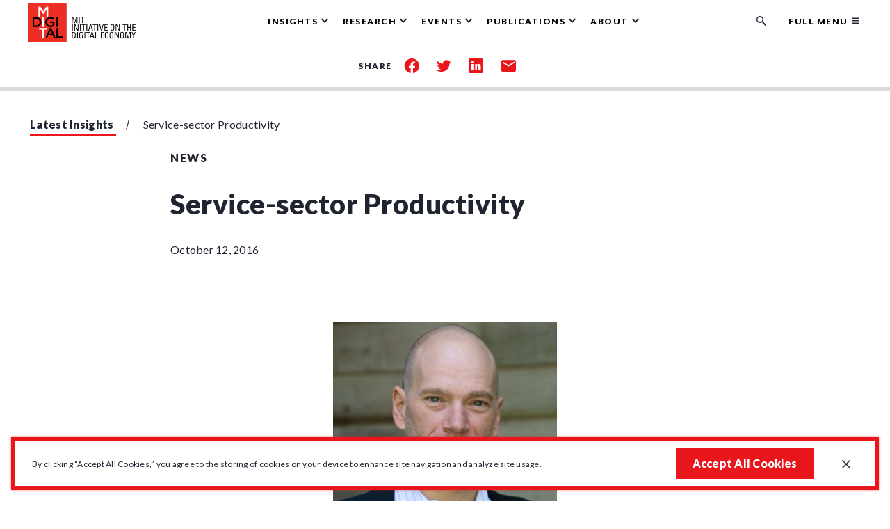

--- FILE ---
content_type: text/html; charset=UTF-8
request_url: https://ide.mit.edu/insights/service-sector-productivity/
body_size: 14229
content:
<!DOCTYPE html>
<html lang="en">

<head>
  <title>Service-sector Productivity - MIT Initiative on the Digital Economy</title>

  <meta charset="UTF-8">
  <meta name="viewport" content="width=device-width, height=device-height, initial-scale=1">
  <meta http-equiv="X-UA-Compatible" content="IE=edge">

  <meta name='robots' content='index, follow, max-image-preview:large, max-snippet:-1, max-video-preview:-1' />

	<!-- This site is optimized with the Yoast SEO plugin v26.7 - https://yoast.com/wordpress/plugins/seo/ -->
	<link rel="canonical" href="https://ide.mit.edu/insights/service-sector-productivity/" />
	<meta property="og:locale" content="en_US" />
	<meta property="og:type" content="article" />
	<meta property="og:title" content="Service-sector Productivity - MIT Initiative on the Digital Economy" />
	<meta property="og:description" content="Phalana Tiller of The Drucker Institute&#039;s digital magazine, talks with Andrew McAfee, Co-Director of the MIT IDE, about ways that leaders can best prepare for new technologies that promise to raise service productivity." />
	<meta property="og:url" content="https://ide.mit.edu/insights/service-sector-productivity/" />
	<meta property="og:site_name" content="MIT Initiative on the Digital Economy" />
	<meta property="article:published_time" content="2016-10-12T20:42:51+00:00" />
	<meta property="article:modified_time" content="2021-02-03T20:00:16+00:00" />
	<meta property="og:image" content="https://ide.mit.edu/wp-content/uploads/2016/05/AndrewMcAfee.jpg" />
	<meta property="og:image:width" content="322" />
	<meta property="og:image:height" content="322" />
	<meta property="og:image:type" content="image/jpeg" />
	<meta name="author" content="pklein" />
	<meta name="twitter:card" content="summary_large_image" />
	<script type="application/ld+json" class="yoast-schema-graph">{"@context":"https://schema.org","@graph":[{"@type":"Article","@id":"https://ide.mit.edu/insights/service-sector-productivity/#article","isPartOf":{"@id":"https://ide.mit.edu/insights/service-sector-productivity/"},"author":{"name":"pklein","@id":"https://ide.mit.edu/#/schema/person/8c2af70ff0a44c6d450205ef3b2918c6"},"headline":"Service-sector Productivity","datePublished":"2016-10-12T20:42:51+00:00","dateModified":"2021-02-03T20:00:16+00:00","mainEntityOfPage":{"@id":"https://ide.mit.edu/insights/service-sector-productivity/"},"wordCount":41,"image":{"@id":"https://ide.mit.edu/insights/service-sector-productivity/#primaryimage"},"thumbnailUrl":"https://ide.mit.edu/wp-content/uploads/2016/05/AndrewMcAfee.jpg","keywords":["Andrew McAfee"],"articleSection":["News"],"inLanguage":"en-US"},{"@type":"WebPage","@id":"https://ide.mit.edu/insights/service-sector-productivity/","url":"https://ide.mit.edu/insights/service-sector-productivity/","name":"Service-sector Productivity - MIT Initiative on the Digital Economy","isPartOf":{"@id":"https://ide.mit.edu/#website"},"primaryImageOfPage":{"@id":"https://ide.mit.edu/insights/service-sector-productivity/#primaryimage"},"image":{"@id":"https://ide.mit.edu/insights/service-sector-productivity/#primaryimage"},"thumbnailUrl":"https://ide.mit.edu/wp-content/uploads/2016/05/AndrewMcAfee.jpg","datePublished":"2016-10-12T20:42:51+00:00","dateModified":"2021-02-03T20:00:16+00:00","author":{"@id":"https://ide.mit.edu/#/schema/person/8c2af70ff0a44c6d450205ef3b2918c6"},"breadcrumb":{"@id":"https://ide.mit.edu/insights/service-sector-productivity/#breadcrumb"},"inLanguage":"en-US","potentialAction":[{"@type":"ReadAction","target":["https://ide.mit.edu/insights/service-sector-productivity/"]}]},{"@type":"ImageObject","inLanguage":"en-US","@id":"https://ide.mit.edu/insights/service-sector-productivity/#primaryimage","url":"https://ide.mit.edu/wp-content/uploads/2016/05/AndrewMcAfee.jpg","contentUrl":"https://ide.mit.edu/wp-content/uploads/2016/05/AndrewMcAfee.jpg","width":322,"height":322,"caption":"AndrewMcAfee"},{"@type":"BreadcrumbList","@id":"https://ide.mit.edu/insights/service-sector-productivity/#breadcrumb","itemListElement":[{"@type":"ListItem","position":1,"name":"Home","item":"https://ide.mit.edu/"},{"@type":"ListItem","position":2,"name":"Service-sector Productivity"}]},{"@type":"WebSite","@id":"https://ide.mit.edu/#website","url":"https://ide.mit.edu/","name":"MIT Initiative on the Digital Economy","description":"Exploring how people and businesses will work, interact, and prosper in an era of profound digital transformation.","potentialAction":[{"@type":"SearchAction","target":{"@type":"EntryPoint","urlTemplate":"https://ide.mit.edu/?s={search_term_string}"},"query-input":{"@type":"PropertyValueSpecification","valueRequired":true,"valueName":"search_term_string"}}],"inLanguage":"en-US"},{"@type":"Person","@id":"https://ide.mit.edu/#/schema/person/8c2af70ff0a44c6d450205ef3b2918c6","name":"pklein"}]}</script>
	<!-- / Yoast SEO plugin. -->


<link rel='dns-prefetch' href='//js.hs-scripts.com' />
<link rel='dns-prefetch' href='//maps.googleapis.com' />
<link rel='dns-prefetch' href='//cdnjs.cloudflare.com' />
<link rel='dns-prefetch' href='//www.googletagmanager.com' />
<link rel="alternate" title="oEmbed (JSON)" type="application/json+oembed" href="https://ide.mit.edu/wp-json/oembed/1.0/embed?url=https%3A%2F%2Fide.mit.edu%2Finsights%2Fservice-sector-productivity%2F" />
<link rel="alternate" title="oEmbed (XML)" type="text/xml+oembed" href="https://ide.mit.edu/wp-json/oembed/1.0/embed?url=https%3A%2F%2Fide.mit.edu%2Finsights%2Fservice-sector-productivity%2F&#038;format=xml" />
<style id='wp-img-auto-sizes-contain-inline-css' type='text/css'>
img:is([sizes=auto i],[sizes^="auto," i]){contain-intrinsic-size:3000px 1500px}
/*# sourceURL=wp-img-auto-sizes-contain-inline-css */
</style>
<style id='wp-emoji-styles-inline-css' type='text/css'>

	img.wp-smiley, img.emoji {
		display: inline !important;
		border: none !important;
		box-shadow: none !important;
		height: 1em !important;
		width: 1em !important;
		margin: 0 0.07em !important;
		vertical-align: -0.1em !important;
		background: none !important;
		padding: 0 !important;
	}
/*# sourceURL=wp-emoji-styles-inline-css */
</style>
<style id='classic-theme-styles-inline-css' type='text/css'>
/*! This file is auto-generated */
.wp-block-button__link{color:#fff;background-color:#32373c;border-radius:9999px;box-shadow:none;text-decoration:none;padding:calc(.667em + 2px) calc(1.333em + 2px);font-size:1.125em}.wp-block-file__button{background:#32373c;color:#fff;text-decoration:none}
/*# sourceURL=/wp-includes/css/classic-themes.min.css */
</style>
<link rel='stylesheet' id='contact-form-7-css' href='https://ide.mit.edu/wp-content/plugins/contact-form-7/includes/css/styles.css?x65156&amp;ver=6.1.4' type='text/css' media='all' />
<link rel='stylesheet' id='ctf_styles-css' href='https://ide.mit.edu/wp-content/plugins/custom-twitter-feeds/css/ctf-styles.min.css?x65156&amp;ver=2.3.1' type='text/css' media='all' />
<link rel='stylesheet' id='wp-smart-crop-renderer-css' href='https://ide.mit.edu/wp-content/plugins/wp-smartcrop/css/image-renderer.css?x65156&amp;ver=2.0.10' type='text/css' media='all' />
<link rel='stylesheet' id='style-css' href='https://ide.mit.edu/wp-content/themes/mit/dist/css/style.5a7c3eb93dfca9a8513b.css?x65156' type='text/css' media='all' />
<link rel='stylesheet' id='swiper-css-css' href='https://cdnjs.cloudflare.com/ajax/libs/Swiper/4.5.1/css/swiper.min.css' type='text/css' media='all' />

<!-- Google tag (gtag.js) snippet added by Site Kit -->
<!-- Google Analytics snippet added by Site Kit -->
<script type="text/javascript" src="https://www.googletagmanager.com/gtag/js?id=GT-5R3X6JX" id="google_gtagjs-js" async></script>
<script type="text/javascript" id="google_gtagjs-js-after">
/* <![CDATA[ */
window.dataLayer = window.dataLayer || [];function gtag(){dataLayer.push(arguments);}
gtag("set","linker",{"domains":["ide.mit.edu"]});
gtag("js", new Date());
gtag("set", "developer_id.dZTNiMT", true);
gtag("config", "GT-5R3X6JX");
 window._googlesitekit = window._googlesitekit || {}; window._googlesitekit.throttledEvents = []; window._googlesitekit.gtagEvent = (name, data) => { var key = JSON.stringify( { name, data } ); if ( !! window._googlesitekit.throttledEvents[ key ] ) { return; } window._googlesitekit.throttledEvents[ key ] = true; setTimeout( () => { delete window._googlesitekit.throttledEvents[ key ]; }, 5 ); gtag( "event", name, { ...data, event_source: "site-kit" } ); }; 
//# sourceURL=google_gtagjs-js-after
/* ]]> */
</script>
<link rel="https://api.w.org/" href="https://ide.mit.edu/wp-json/" /><link rel="alternate" title="JSON" type="application/json" href="https://ide.mit.edu/wp-json/wp/v2/posts/24296" /><link rel="EditURI" type="application/rsd+xml" title="RSD" href="https://ide.mit.edu/xmlrpc.php?rsd" />
<meta name="generator" content="WordPress 6.9" />
<link rel='shortlink' href='https://ide.mit.edu/?p=24296' />
<meta name="generator" content="Site Kit by Google 1.168.0" /><meta name="google-site-verification" content="bE42cjzTP-oCpry34y_pkaAFnI8w7WrTn_z5EtjX5eU" />			<!-- DO NOT COPY THIS SNIPPET! Start of Page Analytics Tracking for HubSpot WordPress plugin v11.3.33-->
			<script class="hsq-set-content-id" data-content-id="blog-post">
				var _hsq = _hsq || [];
				_hsq.push(["setContentType", "blog-post"]);
			</script>
			<!-- DO NOT COPY THIS SNIPPET! End of Page Analytics Tracking for HubSpot WordPress plugin -->
			<link rel="icon" href="https://ide.mit.edu/wp-content/uploads/2021/01/cropped-ide_fav-1-32x32.png?x65156" sizes="32x32" />
<link rel="icon" href="https://ide.mit.edu/wp-content/uploads/2021/01/cropped-ide_fav-1-192x192.png?x65156" sizes="192x192" />
<link rel="apple-touch-icon" href="https://ide.mit.edu/wp-content/uploads/2021/01/cropped-ide_fav-1-180x180.png?x65156" />
<meta name="msapplication-TileImage" content="https://ide.mit.edu/wp-content/uploads/2021/01/cropped-ide_fav-1-270x270.png" />
		<style type="text/css" id="wp-custom-css">
			.c-footer .c-footer__logo-sub:last-child img {
	width: 64px;
	opacity: .5;
}



.talents-grid {
	display: flex;
	flex-wrap: wrap;
	gap: 10px;
}
.talents-grid .talent {
	width: calc(33% - 10px);
}

.talents-grid .talent img {
	margin: 0;
	height: 240px;
	object-fit: cover;
}
.page-id-44154 .c-hero__image-src {
	display: flex;
	align-items: center;
	justify-content: center;
}

@media screen and (min-width: 992px) {
	button.c-nav__item-btn.js-submenu-toggle[aria-controls="subMenu08"] {
		display: none;
	}
}

.hs-form-frame, .form-image-container{
	width: 100% !important;
}
.connect-section .connect-form-wrapper {
    display: flex !important;
    align-items: flex-start !important;
    justify-content: center !important;
    flex-wrap: nowrap !important;
}
.hsfc-Step .hsfc-Step__Content{
	padding: 0 !important;
}
.hsfc-TextField input:focus, .hsfc-Step__Content textarea:focus {
    border-radius: .2rem !important;
    -webkit-box-shadow: 0 0 .4rem 0 rgba(233, 22, 28, .5) !important;
    box-shadow: 0 0 .4rem 0 rgba(233, 22, 28, .5) !important;
    outline: .2rem auto #e9161c !important;
}		</style>
		
  <!-- Google Tag Manager -->
  <script>(function(w,d,s,l,i){w[l]=w[l]||[];w[l].push({'gtm.start':
  new Date().getTime(),event:'gtm.js'});var f=d.getElementsByTagName(s)[0],
  j=d.createElement(s),dl=l!='dataLayer'?'&l='+l:'';j.async=true;j.src=
  'https://www.googletagmanager.com/gtm.js?id='+i+dl;f.parentNode.insertBefore(j,f);
  })(window,document,'script','dataLayer','GTM-5WHM3CZ');</script>
  <!-- End Google Tag Manager -->

<style id='wp-block-paragraph-inline-css' type='text/css'>
.is-small-text{font-size:.875em}.is-regular-text{font-size:1em}.is-large-text{font-size:2.25em}.is-larger-text{font-size:3em}.has-drop-cap:not(:focus):first-letter{float:left;font-size:8.4em;font-style:normal;font-weight:100;line-height:.68;margin:.05em .1em 0 0;text-transform:uppercase}body.rtl .has-drop-cap:not(:focus):first-letter{float:none;margin-left:.1em}p.has-drop-cap.has-background{overflow:hidden}:root :where(p.has-background){padding:1.25em 2.375em}:where(p.has-text-color:not(.has-link-color)) a{color:inherit}p.has-text-align-left[style*="writing-mode:vertical-lr"],p.has-text-align-right[style*="writing-mode:vertical-rl"]{rotate:180deg}
/*# sourceURL=https://ide.mit.edu/wp-includes/blocks/paragraph/style.min.css */
</style>
<style id='global-styles-inline-css' type='text/css'>
:root{--wp--preset--aspect-ratio--square: 1;--wp--preset--aspect-ratio--4-3: 4/3;--wp--preset--aspect-ratio--3-4: 3/4;--wp--preset--aspect-ratio--3-2: 3/2;--wp--preset--aspect-ratio--2-3: 2/3;--wp--preset--aspect-ratio--16-9: 16/9;--wp--preset--aspect-ratio--9-16: 9/16;--wp--preset--color--black: #000000;--wp--preset--color--cyan-bluish-gray: #abb8c3;--wp--preset--color--white: #ffffff;--wp--preset--color--pale-pink: #f78da7;--wp--preset--color--vivid-red: #cf2e2e;--wp--preset--color--luminous-vivid-orange: #ff6900;--wp--preset--color--luminous-vivid-amber: #fcb900;--wp--preset--color--light-green-cyan: #7bdcb5;--wp--preset--color--vivid-green-cyan: #00d084;--wp--preset--color--pale-cyan-blue: #8ed1fc;--wp--preset--color--vivid-cyan-blue: #0693e3;--wp--preset--color--vivid-purple: #9b51e0;--wp--preset--gradient--vivid-cyan-blue-to-vivid-purple: linear-gradient(135deg,rgb(6,147,227) 0%,rgb(155,81,224) 100%);--wp--preset--gradient--light-green-cyan-to-vivid-green-cyan: linear-gradient(135deg,rgb(122,220,180) 0%,rgb(0,208,130) 100%);--wp--preset--gradient--luminous-vivid-amber-to-luminous-vivid-orange: linear-gradient(135deg,rgb(252,185,0) 0%,rgb(255,105,0) 100%);--wp--preset--gradient--luminous-vivid-orange-to-vivid-red: linear-gradient(135deg,rgb(255,105,0) 0%,rgb(207,46,46) 100%);--wp--preset--gradient--very-light-gray-to-cyan-bluish-gray: linear-gradient(135deg,rgb(238,238,238) 0%,rgb(169,184,195) 100%);--wp--preset--gradient--cool-to-warm-spectrum: linear-gradient(135deg,rgb(74,234,220) 0%,rgb(151,120,209) 20%,rgb(207,42,186) 40%,rgb(238,44,130) 60%,rgb(251,105,98) 80%,rgb(254,248,76) 100%);--wp--preset--gradient--blush-light-purple: linear-gradient(135deg,rgb(255,206,236) 0%,rgb(152,150,240) 100%);--wp--preset--gradient--blush-bordeaux: linear-gradient(135deg,rgb(254,205,165) 0%,rgb(254,45,45) 50%,rgb(107,0,62) 100%);--wp--preset--gradient--luminous-dusk: linear-gradient(135deg,rgb(255,203,112) 0%,rgb(199,81,192) 50%,rgb(65,88,208) 100%);--wp--preset--gradient--pale-ocean: linear-gradient(135deg,rgb(255,245,203) 0%,rgb(182,227,212) 50%,rgb(51,167,181) 100%);--wp--preset--gradient--electric-grass: linear-gradient(135deg,rgb(202,248,128) 0%,rgb(113,206,126) 100%);--wp--preset--gradient--midnight: linear-gradient(135deg,rgb(2,3,129) 0%,rgb(40,116,252) 100%);--wp--preset--font-size--small: 13px;--wp--preset--font-size--medium: 20px;--wp--preset--font-size--large: 36px;--wp--preset--font-size--x-large: 42px;--wp--preset--spacing--20: 0.44rem;--wp--preset--spacing--30: 0.67rem;--wp--preset--spacing--40: 1rem;--wp--preset--spacing--50: 1.5rem;--wp--preset--spacing--60: 2.25rem;--wp--preset--spacing--70: 3.38rem;--wp--preset--spacing--80: 5.06rem;--wp--preset--shadow--natural: 6px 6px 9px rgba(0, 0, 0, 0.2);--wp--preset--shadow--deep: 12px 12px 50px rgba(0, 0, 0, 0.4);--wp--preset--shadow--sharp: 6px 6px 0px rgba(0, 0, 0, 0.2);--wp--preset--shadow--outlined: 6px 6px 0px -3px rgb(255, 255, 255), 6px 6px rgb(0, 0, 0);--wp--preset--shadow--crisp: 6px 6px 0px rgb(0, 0, 0);}:where(.is-layout-flex){gap: 0.5em;}:where(.is-layout-grid){gap: 0.5em;}body .is-layout-flex{display: flex;}.is-layout-flex{flex-wrap: wrap;align-items: center;}.is-layout-flex > :is(*, div){margin: 0;}body .is-layout-grid{display: grid;}.is-layout-grid > :is(*, div){margin: 0;}:where(.wp-block-columns.is-layout-flex){gap: 2em;}:where(.wp-block-columns.is-layout-grid){gap: 2em;}:where(.wp-block-post-template.is-layout-flex){gap: 1.25em;}:where(.wp-block-post-template.is-layout-grid){gap: 1.25em;}.has-black-color{color: var(--wp--preset--color--black) !important;}.has-cyan-bluish-gray-color{color: var(--wp--preset--color--cyan-bluish-gray) !important;}.has-white-color{color: var(--wp--preset--color--white) !important;}.has-pale-pink-color{color: var(--wp--preset--color--pale-pink) !important;}.has-vivid-red-color{color: var(--wp--preset--color--vivid-red) !important;}.has-luminous-vivid-orange-color{color: var(--wp--preset--color--luminous-vivid-orange) !important;}.has-luminous-vivid-amber-color{color: var(--wp--preset--color--luminous-vivid-amber) !important;}.has-light-green-cyan-color{color: var(--wp--preset--color--light-green-cyan) !important;}.has-vivid-green-cyan-color{color: var(--wp--preset--color--vivid-green-cyan) !important;}.has-pale-cyan-blue-color{color: var(--wp--preset--color--pale-cyan-blue) !important;}.has-vivid-cyan-blue-color{color: var(--wp--preset--color--vivid-cyan-blue) !important;}.has-vivid-purple-color{color: var(--wp--preset--color--vivid-purple) !important;}.has-black-background-color{background-color: var(--wp--preset--color--black) !important;}.has-cyan-bluish-gray-background-color{background-color: var(--wp--preset--color--cyan-bluish-gray) !important;}.has-white-background-color{background-color: var(--wp--preset--color--white) !important;}.has-pale-pink-background-color{background-color: var(--wp--preset--color--pale-pink) !important;}.has-vivid-red-background-color{background-color: var(--wp--preset--color--vivid-red) !important;}.has-luminous-vivid-orange-background-color{background-color: var(--wp--preset--color--luminous-vivid-orange) !important;}.has-luminous-vivid-amber-background-color{background-color: var(--wp--preset--color--luminous-vivid-amber) !important;}.has-light-green-cyan-background-color{background-color: var(--wp--preset--color--light-green-cyan) !important;}.has-vivid-green-cyan-background-color{background-color: var(--wp--preset--color--vivid-green-cyan) !important;}.has-pale-cyan-blue-background-color{background-color: var(--wp--preset--color--pale-cyan-blue) !important;}.has-vivid-cyan-blue-background-color{background-color: var(--wp--preset--color--vivid-cyan-blue) !important;}.has-vivid-purple-background-color{background-color: var(--wp--preset--color--vivid-purple) !important;}.has-black-border-color{border-color: var(--wp--preset--color--black) !important;}.has-cyan-bluish-gray-border-color{border-color: var(--wp--preset--color--cyan-bluish-gray) !important;}.has-white-border-color{border-color: var(--wp--preset--color--white) !important;}.has-pale-pink-border-color{border-color: var(--wp--preset--color--pale-pink) !important;}.has-vivid-red-border-color{border-color: var(--wp--preset--color--vivid-red) !important;}.has-luminous-vivid-orange-border-color{border-color: var(--wp--preset--color--luminous-vivid-orange) !important;}.has-luminous-vivid-amber-border-color{border-color: var(--wp--preset--color--luminous-vivid-amber) !important;}.has-light-green-cyan-border-color{border-color: var(--wp--preset--color--light-green-cyan) !important;}.has-vivid-green-cyan-border-color{border-color: var(--wp--preset--color--vivid-green-cyan) !important;}.has-pale-cyan-blue-border-color{border-color: var(--wp--preset--color--pale-cyan-blue) !important;}.has-vivid-cyan-blue-border-color{border-color: var(--wp--preset--color--vivid-cyan-blue) !important;}.has-vivid-purple-border-color{border-color: var(--wp--preset--color--vivid-purple) !important;}.has-vivid-cyan-blue-to-vivid-purple-gradient-background{background: var(--wp--preset--gradient--vivid-cyan-blue-to-vivid-purple) !important;}.has-light-green-cyan-to-vivid-green-cyan-gradient-background{background: var(--wp--preset--gradient--light-green-cyan-to-vivid-green-cyan) !important;}.has-luminous-vivid-amber-to-luminous-vivid-orange-gradient-background{background: var(--wp--preset--gradient--luminous-vivid-amber-to-luminous-vivid-orange) !important;}.has-luminous-vivid-orange-to-vivid-red-gradient-background{background: var(--wp--preset--gradient--luminous-vivid-orange-to-vivid-red) !important;}.has-very-light-gray-to-cyan-bluish-gray-gradient-background{background: var(--wp--preset--gradient--very-light-gray-to-cyan-bluish-gray) !important;}.has-cool-to-warm-spectrum-gradient-background{background: var(--wp--preset--gradient--cool-to-warm-spectrum) !important;}.has-blush-light-purple-gradient-background{background: var(--wp--preset--gradient--blush-light-purple) !important;}.has-blush-bordeaux-gradient-background{background: var(--wp--preset--gradient--blush-bordeaux) !important;}.has-luminous-dusk-gradient-background{background: var(--wp--preset--gradient--luminous-dusk) !important;}.has-pale-ocean-gradient-background{background: var(--wp--preset--gradient--pale-ocean) !important;}.has-electric-grass-gradient-background{background: var(--wp--preset--gradient--electric-grass) !important;}.has-midnight-gradient-background{background: var(--wp--preset--gradient--midnight) !important;}.has-small-font-size{font-size: var(--wp--preset--font-size--small) !important;}.has-medium-font-size{font-size: var(--wp--preset--font-size--medium) !important;}.has-large-font-size{font-size: var(--wp--preset--font-size--large) !important;}.has-x-large-font-size{font-size: var(--wp--preset--font-size--x-large) !important;}
/*# sourceURL=global-styles-inline-css */
</style>
</head>

<body id="article" class="wp-singular post-template-default single single-post postid-24296 single-format-standard wp-theme-mit">
  <!-- Google Tag Manager (noscript) -->
  <noscript><iframe src="https://www.googletagmanager.com/ns.html?id=GTM-5WHM3CZ"
  height="0" width="0" style="display:none;visibility:hidden"></iframe></noscript>
  <!-- End Google Tag Manager (noscript) -->

  <section class="c-cookies u-bg-white u-border-red is-closed" aria-label="GDPR cookie banner">
  <div class="c-wysiwyg c-wysiwyg--cookies">
    <p>By clicking “Accept All Cookies,” you agree to the storing of cookies on your device to enhance site navigation and analyze site usage.</p>
  </div>
  <button type="button" id="js-accept-cookies" class="c-cookies__button c-btn c-btn--red">Accept All
    Cookies</button>
  <button class="c-cookies__close js-close-cookies" aria-label="Close GDPR cookie banner.">
    <span class="c-icon c-icon--icon-close"></span>
  </button>
</section>  <a href="#main-content" class="c-skiplink">Skip to main content</a>
<div id="header-wrapper"class="c-fixed-wrapper">
<header class="c-header" role="banner">
  <div class="o-container">
    <div class="c-nav">

      <div class="c-nav__mobile">

        <a href="https://ide.mit.edu" class="c-logo">
          <div class="c-logo__image">
            <img src="https://ide.mit.edu/wp-content/themes/mit/dist/img/MIT-IDE-logo.png?x65156" alt="MIT - Initiative on the Digital Economy.">          </div>
        </a>

        <div class="c-nav__hamburger">
          <button class="c-nav__hamburger-btn" id="hamburgerBtn" aria-expanded="false">
            <span class="c-nav__hamburger-btn-text">Menu</span>
            <span class="c-nav__hamburger-span">
              <span></span>
              <!-- <span class="u-sronly">Toogle button menu </span> -->
            </span>
          </button>
        </div>
        <!-- hamburger menu -->

      </div>
      <!-- c-nav__mobile-->

      <div class="c-nav__wrapper">

        
          <nav role="navigation" aria-label="Main" class="c-nav__primary">
            <ul id="js-navigation-menu" class="c-nav__menu">

                              <li class="c-nav__item js-has-submenu c-nav__item--only-fm">
                  <button class="c-nav__item-btn js-submenu-toggle" aria-controls="subMenu01" aria-expanded="false" aria-labelledby="menuItem01">
                    <span id="menuItem01" class="c-nav__item-btn-text">The Digital Insider Podcast</span>
                  </button>

                  <div class="c-nav__submenu js-submenu" id="subMenu01" tabindex="-1" aria-hidden="true" aria-label="Submenu for Insights">
                    <div class="o-container o-container--mainMenu">
                      <div class="o-grid o-grid--flush">
                        <div class="o-grid__col">
                          <div class="c-nav__submenu-heading">
                                                          <a href="https://ide.mit.edu/latest-insights/?cat=79#search-form" data-rightcta class="c-nav__submenu-heading-explore">Explore Our Podcasts</a>
                                                      </div>
                        </div>
                        <!-- c-nav__submenu-heading -->

                        
                          <div class="o-grid__col u-6/12@md">
                            
<div class="c-nav__submenu-list">


</div> <!-- c-nav__submenu-list -->

                          </div>
                          <!-- c-nav__submenu-list -->
                          <div class="o-grid__col u-6/12@md">
                            <div class="c-nav__submenu-list">
                                                              <h3 class="c-nav__submenu-list-title">Featured Podcast</h3>
                              
                              <ul class="c-nav__submenu-list-menu">
  <li class="c-nav__submenu-item c-nav__submenu-item--featured">
    <a href="https://ide.mit.edu/insights/ide-launches-podcast-the-digital-insider-with-sinan-aral/" class="c-nav__submenu-item-link" target="_self">
            <div class="c-nav__submenu-item-link-img u-bgimg-cover-ctr"
        style="background-image: url('https://ide.mit.edu/wp-content/uploads/2022/05/mit-ide-podcast-cover.04.as_-1-300x300.png');">
      </div>
            <div class="c-nav__submenu-item-link-content">
        <span>IDE Launches Podcast: The Digital Insider with Sinan Aral</span>
        <p>Podcast | May 30, 2022</p>
      </div>
    </a>
  </li>
</ul>
                            </div>
                          </div>
                          <!-- c-nav__submenu-list -->

                                              </div>
                    </div>
                  </div>
                  <!-- c-main-nav__submenu Insights-->
                                  </li>
                              <li class="c-nav__item js-has-submenu ">
                  <button class="c-nav__item-btn js-submenu-toggle" aria-controls="subMenu02" aria-expanded="false" aria-labelledby="menuItem02">
                    <span id="menuItem02" class="c-nav__item-btn-text">Insights</span>
                  </button>

                  <div class="c-nav__submenu js-submenu" id="subMenu02" tabindex="-1" aria-hidden="true" aria-label="Submenu for Insights">
                    <div class="o-container o-container--mainMenu">
                      <div class="o-grid o-grid--flush">
                        <div class="o-grid__col">
                          <div class="c-nav__submenu-heading">
                                                          <a href="https://ide.mit.edu/latest-insights/" data-rightcta class="c-nav__submenu-heading-explore">Explore Our Insights</a>
                                                      </div>
                        </div>
                        <!-- c-nav__submenu-heading -->

                        
                          <div class="o-grid__col u-6/12@md">
                            
<div class="c-nav__submenu-list">

    <ul class="c-nav__submenu-list-menu">
            <li class="c-nav__submenu-item">  <a href="https://ide.mit.edu/latest-insights/?search=&amp;cat=6" class="" target="_self">
    News  </a>
</li>
            <li class="c-nav__submenu-item">  <a href="https://ide.mit.edu/latest-insights/?search=&amp;cat=9" class="" target="_self">
    Blog  </a>
</li>
            <li class="c-nav__submenu-item">  <a href="https://ide.mit.edu/latest-insights/?search=&amp;cat=78" class="" target="_self">
    Video  </a>
</li>
            <li class="c-nav__submenu-item">  <a href="https://ide.mit.edu/latest-insights/?search=&amp;cat=79" class="" target="_self">
    Podcast  </a>
</li>
            <li class="c-nav__submenu-item">  <a href="https://medium.com/mit-initiative-on-the-digital-economy" class="" target="_blank">
    Our Medium Publication  </a>
</li>
          </ul>

</div> <!-- c-nav__submenu-list -->

                          </div>
                          <!-- c-nav__submenu-list -->
                          <div class="o-grid__col u-6/12@md">
                            <div class="c-nav__submenu-list">
                                                              <h3 class="c-nav__submenu-list-title">Featured Insights</h3>
                              
                              <ul class="c-nav__submenu-list-menu">
  <li class="c-nav__submenu-item c-nav__submenu-item--featured">
    <a href="https://ide.mit.edu/insights/2025-analytics-lab-winners-announced/" class="c-nav__submenu-item-link" target="_self">
            <div class="c-nav__submenu-item-link-img u-bgimg-cover-ctr"
        style="background-image: url('https://ide.mit.edu/wp-content/uploads/2025/12/A-Lab-Final-Presentations-Post-2025-SQUARE-300x300.jpg');">
      </div>
            <div class="c-nav__submenu-item-link-content">
        <span>2025 Analytics Lab Winners Announced</span>
        <p>News | December 15, 2025</p>
      </div>
    </a>
  </li>
  <li class="c-nav__submenu-item c-nav__submenu-item--featured">
    <a href="https://ide.mit.edu/insights/research-shows-human-ai-shortcomings-and-how-to-fix-them/" class="c-nav__submenu-item-link" target="_self">
            <div class="c-nav__submenu-item-link-img u-bgimg-cover-ctr"
        style="background-image: url('https://ide.mit.edu/wp-content/uploads/2021/02/Alex-Moehring-200x300.jpg');">
      </div>
            <div class="c-nav__submenu-item-link-content">
        <span>Research Shows Human-AI Shortcomings--and How to Fix Them</span>
        <p>Q&amp;A | November 02, 2025</p>
      </div>
    </a>
  </li>
  <li class="c-nav__submenu-item c-nav__submenu-item--featured">
    <a href="https://ide.mit.edu/insights/alessandro-acquistis-research-probes-the-challenges-of-digital-privacy/" class="c-nav__submenu-item-link" target="_self">
            <div class="c-nav__submenu-item-link-img u-bgimg-cover-ctr"
        style="background-image: url('https://ide.mit.edu/wp-content/uploads/2025/10/Alessandro-Acquisti-Headshot-300x300.png');">
      </div>
            <div class="c-nav__submenu-item-link-content">
        <span>Research Group Probes the Challenges of Digital Privacy</span>
        <p>Q&amp;A | October 30, 2025</p>
      </div>
    </a>
  </li>
</ul>
                            </div>
                          </div>
                          <!-- c-nav__submenu-list -->

                                              </div>
                    </div>
                  </div>
                  <!-- c-main-nav__submenu Insights-->
                                  </li>
                              <li class="c-nav__item js-has-submenu ">
                  <button class="c-nav__item-btn js-submenu-toggle" aria-controls="subMenu03" aria-expanded="false" aria-labelledby="menuItem03">
                    <span id="menuItem03" class="c-nav__item-btn-text">Research</span>
                  </button>

                  <div class="c-nav__submenu js-submenu" id="subMenu03" tabindex="-1" aria-hidden="true" aria-label="Submenu for Insights">
                    <div class="o-container o-container--mainMenu">
                      <div class="o-grid o-grid--flush">
                        <div class="o-grid__col">
                          <div class="c-nav__submenu-heading">
                                                          <a href="https://ide.mit.edu/our-research/" data-rightcta class="c-nav__submenu-heading-explore">Explore All Research Groups</a>
                                                      </div>
                        </div>
                        <!-- c-nav__submenu-heading -->

                        
                          <div class="o-grid__col u-6/12@md">
                            
<div class="c-nav__submenu-list">

    <ul class="c-nav__submenu-list-menu">
            <li class="c-nav__submenu-item">  <a href="https://ide.mit.edu/research-group/genai/" class="" target="_self">
    Applied AI  </a>
</li>
            <li class="c-nav__submenu-item">  <a href="https://ide.mit.edu/research-group/tech-for-good/" class="" target="_self">
    Technology-Driven Organizations and Digital Culture  </a>
</li>
            <li class="c-nav__submenu-item">  <a href="https://ide.mit.edu/research-group/social-networks-digital-experimentation/" class="" target="_self">
    New Data Analytics  </a>
</li>
            <li class="c-nav__submenu-item">  <a href="https://ide.mit.edu/research-group/labor-economics-marketplaces/" class="" target="_self">
    AI, Marketplaces, and Labor Economics  </a>
</li>
            <li class="c-nav__submenu-item">  <a href="https://ide.mit.edu/research-group/ai-quantum-algorithms/" class="" target="_self">
    AI, Quantum and Beyond  </a>
</li>
            <li class="c-nav__submenu-item">  <a href="https://ide.mit.edu/research-group/human-ai-interface/" class="" target="_self">
    Human-First AI   </a>
</li>
            <li class="c-nav__submenu-item">  <a href="https://ide.mit.edu/research-group/ai-finance-decisions/" class="" target="_self">
    AI in Financial Markets and Decision Making  </a>
</li>
            <li class="c-nav__submenu-item">  <a href="https://ide.mit.edu/research-group/data-privacy/" class="" target="_blank">
    Data, Privacy and Markets  </a>
</li>
            <li class="c-nav__submenu-item">  <a href="https://ide.mit.edu/research-group/misinformation-fake-news/" class="" target="_self">
    Misinformation &amp; Fake News  </a>
</li>
          </ul>

</div> <!-- c-nav__submenu-list -->

                          </div>
                          <!-- c-nav__submenu-list -->
                          <div class="o-grid__col u-6/12@md">
                            <div class="c-nav__submenu-list">
                                                              <h3 class="c-nav__submenu-list-title">Featured Research Projects</h3>
                              
                              <ul class="c-nav__submenu-list-menu">
  <li class="c-nav__submenu-item c-nav__submenu-item--featured">
    <a href="https://ide.mit.edu/research/partisans-receptivity-to-persuasive-messaging-is-undiminished-by-countervailing-party-leader-cues/" class="c-nav__submenu-item-link" target="_self">
            <div class="c-nav__submenu-item-link-content">
        <span>Partisans’ receptivity to persuasive messaging is undiminished by countervailing party leader cues</span>
        <p>Misinformation &amp; Fake News | January 12, 2023</p>
      </div>
    </a>
  </li>
  <li class="c-nav__submenu-item c-nav__submenu-item--featured">
    <a href="https://ide.mit.edu/research/understanding-and-combatting-covid-19-misinformation-across-16-countries-on-six-continents/" class="c-nav__submenu-item-link" target="_self">
            <div class="c-nav__submenu-item-link-content">
        <span>Understanding and Combatting COVID-19 Misinformation Across 16 Countries on Six Continents</span>
        <p>Misinformation &amp; Fake News | January 12, 2023</p>
      </div>
    </a>
  </li>
  <li class="c-nav__submenu-item c-nav__submenu-item--featured">
    <a href="https://ide.mit.edu/research/the-importance-of-exponentially-more-computing-power/" class="c-nav__submenu-item-link" target="_self">
            <div class="c-nav__submenu-item-link-content">
        <span>The Importance of (Exponentially More) Computing Power</span>
        <p>Artificial Intelligence, Quantum and Beyond | January 10, 2023</p>
      </div>
    </a>
  </li>
</ul>
                            </div>
                          </div>
                          <!-- c-nav__submenu-list -->

                                              </div>
                    </div>
                  </div>
                  <!-- c-main-nav__submenu Insights-->
                                  </li>
                              <li class="c-nav__item js-has-submenu ">
                  <button class="c-nav__item-btn js-submenu-toggle" aria-controls="subMenu04" aria-expanded="false" aria-labelledby="menuItem04">
                    <span id="menuItem04" class="c-nav__item-btn-text">Events</span>
                  </button>

                  <div class="c-nav__submenu js-submenu" id="subMenu04" tabindex="-1" aria-hidden="true" aria-label="Submenu for Insights">
                    <div class="o-container o-container--mainMenu">
                      <div class="o-grid o-grid--flush">
                        <div class="o-grid__col">
                          <div class="c-nav__submenu-heading">
                                                          <a href="https://ide.mit.edu/our-events/" data-rightcta class="c-nav__submenu-heading-explore">See All Events</a>
                                                      </div>
                        </div>
                        <!-- c-nav__submenu-heading -->

                        <!-- c-nav__submenu-heading -->
<div class="o-grid__col u-6/12@md">
  <div class="c-nav__submenu-list">
    <h3 class="c-nav__submenu-list-title">Upcoming Events</h3>
    <ul class="c-nav__submenu-list-menu">
      <li class="c-nav__submenu-item c-nav__submenu-item--featured">
        <a href="https://ide.mit.edu/events/2026-ide-annual-conference/" class="c-nav__submenu-item-link">

                    <div class="c-nav__submenu-item-link-img u-bgimg-cover-ctr"
            style="background-image: url('https://ide.mit.edu/wp-content/uploads/2025/10/IDE-AC-2025-Logo-Final-300x300.png');">
          </div>
          
          <div class="c-nav__submenu-item-link-content">
            <span>
              2026 IDE Annual Conference            </span>
            <p>
            April 01, 2026            </p>
          </div>
        </a>
      </li>
    </ul>
  </div>
</div>

<!-- c-nav__submenu-list -->
<div class="o-grid__col u-6/12@md">
  <div class="c-nav__submenu-list">
    <ul class="c-nav__submenu-list-menu">
      <li class="c-nav__submenu-item c-nav__submenu-item--featured">
        <a href="https://ide.mit.edu/events/2026-the-business-implications-of-generative-ai-mit-big-aimit/" class="c-nav__submenu-item-link">
                    <div class="c-nav__submenu-item-link-img u-bgimg-cover-ctr"
            style="background-image: url('https://ide.mit.edu/wp-content/uploads/2025/10/2025-BIG.AI@MIT-Main-Graphic-1-2-300x300.png');">
          </div>
                    <div class="c-nav__submenu-item-link-content">
            <span>
              2026 The Business Implications of Generative AI @ MIT (BIG.AI@MIT)            </span>
            <p>
            April 02 - 03, 2026 | Samberg Conference Center            </p>
          </div>
        </a>
      </li>
    </ul>
  </div>
</div>
                      </div>
                    </div>
                  </div>
                  <!-- c-main-nav__submenu Insights-->
                                  </li>
                              <li class="c-nav__item js-has-submenu ">
                  <button class="c-nav__item-btn js-submenu-toggle" aria-controls="subMenu05" aria-expanded="false" aria-labelledby="menuItem05">
                    <span id="menuItem05" class="c-nav__item-btn-text">Publications</span>
                  </button>

                  <div class="c-nav__submenu js-submenu" id="subMenu05" tabindex="-1" aria-hidden="true" aria-label="Submenu for Insights">
                    <div class="o-container o-container--mainMenu">
                      <div class="o-grid o-grid--flush">
                        <div class="o-grid__col">
                          <div class="c-nav__submenu-heading">
                                                          <a href="https://ide.mit.edu/our-publications/" data-rightcta class="c-nav__submenu-heading-explore">Explore All Publications</a>
                                                      </div>
                        </div>
                        <!-- c-nav__submenu-heading -->

                        
                          <div class="o-grid__col u-6/12@md">
                            
<div class="c-nav__submenu-list">

    <ul class="c-nav__submenu-list-menu">
            <li class="c-nav__submenu-item">  <a href="https://ide.mit.edu/publication-type/books/" class="" target="_self">
    Books  </a>
</li>
            <li class="c-nav__submenu-item">  <a href="https://ide.mit.edu/publication-type/research-briefs/" class="" target="_self">
    Research Briefs  </a>
</li>
            <li class="c-nav__submenu-item">  <a href="https://ide.mit.edu/publication-type/research-papers/" class="" target="_self">
    Research Papers  </a>
</li>
            <li class="c-nav__submenu-item">  <a href="https://ide.mit.edu/publication-type/special-reports/" class="" target="_self">
    Special Reports  </a>
</li>
            <li class="c-nav__submenu-item">  <a href="https://ide.mit.edu/publication-type/working-papers/" class="" target="_self">
    Working Papers  </a>
</li>
          </ul>

</div> <!-- c-nav__submenu-list -->

                          </div>
                          <!-- c-nav__submenu-list -->
                          <div class="o-grid__col u-6/12@md">
                            <div class="c-nav__submenu-list">
                                                              <h3 class="c-nav__submenu-list-title">Featured Publication</h3>
                              
                              <ul class="c-nav__submenu-list-menu">
  <li class="c-nav__submenu-item c-nav__submenu-item--featured">
    <a href="https://dl.acm.org/doi/10.1145/3737446" class="c-nav__submenu-item-link" target="_blank">
            <div class="c-nav__submenu-item-link-content">
        <span>Are Crypto Ecosystems (De)centralizing? A Framework for Longitudinal Analysis</span>
        <p>Research Papers | December 09, 2025</p>
      </div>
    </a>
  </li>
</ul>
                            </div>
                          </div>
                          <!-- c-nav__submenu-list -->

                                              </div>
                    </div>
                  </div>
                  <!-- c-main-nav__submenu Insights-->
                                  </li>
                              <li class="c-nav__item js-has-submenu ">
                  <button class="c-nav__item-btn js-submenu-toggle" aria-controls="subMenu06" aria-expanded="false" aria-labelledby="menuItem06">
                    <span id="menuItem06" class="c-nav__item-btn-text">About</span>
                  </button>

                  <div class="c-nav__submenu js-submenu" id="subMenu06" tabindex="-1" aria-hidden="true" aria-label="Submenu for Insights">
                    <div class="o-container o-container--mainMenu">
                      <div class="o-grid o-grid--flush">
                        <div class="o-grid__col">
                          <div class="c-nav__submenu-heading">
                                                          <a href="https://ide.mit.edu/about-us/" data-rightcta class="c-nav__submenu-heading-explore">About Us</a>
                                                      </div>
                        </div>
                        <!-- c-nav__submenu-heading -->

                        
                          <div class="o-grid__col u-6/12@md">
                            
<div class="c-nav__submenu-list">

    <ul class="c-nav__submenu-list-menu">
            <li class="c-nav__submenu-item">  <a href="https://ide.mit.edu/support-ide/" class="" target="_self">
    Partner with the IDE  </a>
</li>
            <li class="c-nav__submenu-item">  <a href="https://ide.mit.edu/support/" class="" target="_self">
    Corporate Membership  </a>
</li>
            <li class="c-nav__submenu-item">  <a href="https://ide.mit.edu/role/leadership" class="" target="_self">
    Leadership  </a>
</li>
            <li class="c-nav__submenu-item">  <a href="https://ide.mit.edu/role/advisory-board/" class="" target="_self">
    Advisory Board  </a>
</li>
            <li class="c-nav__submenu-item">  <a href="https://ide.mit.edu/role/digital-fellows/" class="" target="_self">
    Digital Fellows  </a>
</li>
            <li class="c-nav__submenu-item">  <a href="https://ide.mit.edu/role/research-team/" class="" target="_self">
    Research Team  </a>
</li>
            <li class="c-nav__submenu-item">  <a href="https://ide.mit.edu/directory/" class="" target="_self">
    IDE Directory  </a>
</li>
          </ul>

</div> <!-- c-nav__submenu-list -->

                          </div>
                          <!-- c-nav__submenu-list -->
                          <div class="o-grid__col u-6/12@md">
                            <div class="c-nav__submenu-list">
                                                              <h3 class="c-nav__submenu-list-title">Featured Bio</h3>
                              
                              <ul class="c-nav__submenu-list-menu">
  <li class="c-nav__submenu-item c-nav__submenu-item--featured">
    <a href="https://ide.mit.edu/people/sinan-aral/" class="c-nav__submenu-item-link" target="_self">
            <div class="c-nav__submenu-item-link-img u-bgimg-cover-ctr"
        style="background-image: url('https://ide.mit.edu/wp-content/uploads/2020/08/IMG_20200416_091025_397-300x300.jpg');">
      </div>
            <div class="c-nav__submenu-item-link-content">
        <span>Sinan Aral</span>
        <p>Director, MIT IDE; Professor, MIT Sloan School of Management</p>
      </div>
    </a>
  </li>
</ul>
                            </div>
                          </div>
                          <!-- c-nav__submenu-list -->

                                              </div>
                    </div>
                  </div>
                  <!-- c-main-nav__submenu Insights-->
                                  </li>
                              <li class="c-nav__item js-has-submenu c-nav__item--only-fm">
                  <button class="c-nav__item-btn js-submenu-toggle" aria-controls="subMenu07" aria-expanded="false" aria-labelledby="menuItem07">
                    <span id="menuItem07" class="c-nav__item-btn-text">Education</span>
                  </button>

                  <div class="c-nav__submenu js-submenu" id="subMenu07" tabindex="-1" aria-hidden="true" aria-label="Submenu for Insights">
                    <div class="o-container o-container--mainMenu">
                      <div class="o-grid o-grid--flush">
                        <div class="o-grid__col">
                          <div class="c-nav__submenu-heading">
                                                          <h2 class="c-nav__submenu-heading-title">Education</h2>
                                                          <a href="/" data-rightcta class="c-nav__submenu-heading-explore">Explore Education</a>
                                                      </div>
                        </div>
                        <!-- c-nav__submenu-heading -->

                        
                          <div class="o-grid__col u-6/12@md">
                            
<div class="c-nav__submenu-list">

    <ul class="c-nav__submenu-list-menu">
            <li class="c-nav__submenu-item">  <a href="https://ide.mit.edu/analytics-lab/" class="" target="_self">
    Analytics Lab (A-Lab)  </a>
</li>
            <li class="c-nav__submenu-item">  <a href="https://ide.mit.edu/genai-lab/" class="" target="_self">
    GenAI Lab  </a>
</li>
          </ul>

</div> <!-- c-nav__submenu-list -->

                          </div>
                          <!-- c-nav__submenu-list -->
                          <div class="o-grid__col u-6/12@md">
                            <div class="c-nav__submenu-list">
                              
                              <ul class="c-nav__submenu-list-menu">
</ul>
                            </div>
                          </div>
                          <!-- c-nav__submenu-list -->

                                              </div>
                    </div>
                  </div>
                  <!-- c-main-nav__submenu Insights-->
                                  </li>
                              <li class="c-nav__item js-has-submenu ">
                  <button class="c-nav__item-btn js-submenu-toggle" aria-controls="subMenu08" aria-expanded="false" aria-labelledby="menuItem08">
                    <span id="menuItem08" class="c-nav__item-btn-text">Partner with the IDE</span>
                  </button>

                  <div class="c-nav__submenu js-submenu" id="subMenu08" tabindex="-1" aria-hidden="true" aria-label="Submenu for Insights">
                    <div class="o-container o-container--mainMenu">
                      <div class="o-grid o-grid--flush">
                        <div class="o-grid__col">
                          <div class="c-nav__submenu-heading">
                                                          <h2 class="c-nav__submenu-heading-title">Partner with the IDE</h2>
                                                          <a href="https://ide.mit.edu/support-ide/" data-rightcta class="c-nav__submenu-heading-explore">Support the IDE</a>
                                                      </div>
                        </div>
                        <!-- c-nav__submenu-heading -->

                        
                          <div class="o-grid__col u-6/12@md">
                            
<div class="c-nav__submenu-list">

    <ul class="c-nav__submenu-list-menu">
            <li class="c-nav__submenu-item">  <a href="https://ide.mit.edu/support-ide/" class="" target="_self">
    Make a Gift  </a>
</li>
            <li class="c-nav__submenu-item">  <a href="https://ide.mit.edu/support/" class="" target="_self">
    Corporate Membership  </a>
</li>
          </ul>

</div> <!-- c-nav__submenu-list -->

                          </div>
                          <!-- c-nav__submenu-list -->
                          <div class="o-grid__col u-6/12@md">
                            <div class="c-nav__submenu-list">
                              
                              <ul class="c-nav__submenu-list-menu">
  <li class="c-nav__submenu-item c-nav__submenu-item--featured">
    <a href="https://ide.mit.edu/insights/2025-analytics-lab-winners-announced/" class="c-nav__submenu-item-link" target="_self">
            <div class="c-nav__submenu-item-link-img u-bgimg-cover-ctr"
        style="background-image: url('https://ide.mit.edu/wp-content/uploads/2025/12/A-Lab-Final-Presentations-Post-2025-SQUARE-300x300.jpg');">
      </div>
            <div class="c-nav__submenu-item-link-content">
        <span>2025 Analytics Lab Winners Announced</span>
        <p>News | December 15, 2025</p>
      </div>
    </a>
  </li>
</ul>
                            </div>
                          </div>
                          <!-- c-nav__submenu-list -->

                                              </div>
                    </div>
                  </div>
                  <!-- c-main-nav__submenu Insights-->
                                  </li>
                              <li class="c-nav__item js-has-submenu c-nav__item--only-fm">
                  <button class="c-nav__item-btn js-submenu-toggle" aria-controls="subMenu09" aria-expanded="false" aria-labelledby="menuItem09">
                    <span id="menuItem09" class="c-nav__item-btn-text">COVID-19</span>
                  </button>

                  <div class="c-nav__submenu js-submenu" id="subMenu09" tabindex="-1" aria-hidden="true" aria-label="Submenu for Insights">
                    <div class="o-container o-container--mainMenu">
                      <div class="o-grid o-grid--flush">
                        <div class="o-grid__col">
                          <div class="c-nav__submenu-heading">
                                                          <a href="https://ide.mit.edu/covid-19/" data-rightcta class="c-nav__submenu-heading-explore">COVID-19 Research Hub</a>
                                                      </div>
                        </div>
                        <!-- c-nav__submenu-heading -->

                        
                          <div class="o-grid__col u-6/12@md">
                            
<div class="c-nav__submenu-list">


</div> <!-- c-nav__submenu-list -->

                          </div>
                          <!-- c-nav__submenu-list -->
                          <div class="o-grid__col u-6/12@md">
                            <div class="c-nav__submenu-list">
                              
                              <ul class="c-nav__submenu-list-menu">
</ul>
                            </div>
                          </div>
                          <!-- c-nav__submenu-list -->

                                              </div>
                    </div>
                  </div>
                  <!-- c-main-nav__submenu Insights-->
                                  </li>
              
            </ul>
          </nav>
          <!-- c-nav__primary -->

        
                  <div class="c-nav__searchbar">
            <div class="c-nav__item c-nav__item--search js-has-submenu">
              <button class="c-nav__item-btn js-submenu-toggle" aria-controls="subMenuSearch" aria-expanded="false">
                <span class="u-sronly">Search button </span>
              </button>

              <div class="c-nav__submenu c-nav__submenu--search js-submenu" id="subMenuSearch" tabindex="-1" aria-hidden="true" aria-label="Search bar">

                <div class="o-container o-container--mainMenu">
                  <div class="o-grid o-grid--flush">
                    <div class="o-grid__col">
                      <div class="c-nav__submenu-heading">
                        <h2 class="c-nav__submenu-heading-search">Search the site</h2>
                      </div>
                    </div>
                    <!-- c-nav__submenu-heading -->
                    <div class="o-grid__col">
                      <form action="/" class="c-nav__search" method="GET">
                        <label for="site-search" class="c-nav__search-input">
                          <input class="c-nav__search-input-area" type="search" id="site-search" name="s" aria-label="Search through site content" placeholder="What are you looking for?">
                        </label>
                        <input type="submit" class="c-nav__search-submit" value="Search">
                      </form>
                      <!-- c-nav__search -->
                    </div>
                    <!-- c-nav__search -->
                  </div>
                </div>
              </div>
            </div>
          </div>
          <!-- c-nav__searchbar -->
        
        <div class="c-nav__footer">
  <div class="o-container o-container--mainMenu">
    <div class="c-nav__newsletter">
            <h2 class="c-nav__newsletter-title">The IDE Newsletter</h2>
            <p class="c-nav__newsletter-text">Get the latest from MIT IDE delivered weekly to your inbox.</p>
        <a href="https://share.hsforms.com/1kxTnRnwFQB69Bp6rgntFFg5dmp9" class="c-nav__newsletter-subscribe" target="_blank">
    Subscribe Now  </a>
    </div>
    <!-- c-nav__newsletter -->

    
    <div class="c-nav__data">
      <a href="/" class="c-nav__data-logo c-logo">
        <div class="c-logo__image">
          <img src="https://ide.mit.edu/wp-content/themes/mit/dist/img/MIT-IDE-logo.png?x65156" alt="MIT - Initiative on the Digital Economy.">        </div>
      </a>

            <h2 class="c-nav__data-name">MIT Initiative on the Digital Economy</h2>
            <address class="c-nav__data-address">
        <p>MIT Sloan School of Management</p>
<p>245 First St, Room E94-1521</p>
<p>Cambridge, MA 02142-1347</p>
<p>617-452-3216</p>
      </address>
          </div>
    <!-- c-nav__data -->

        <div class="c-nav__social">
            <a href="https://twitter.com/mit_ide" class="c-nav__social-mention">@mit_ide</a>
            <a href="https://twitter.com/mit_ide" class="c-icon c-icon--icon-twitter" target="_blank" id="twitter">
        <span class="u-sronly">Go to twitter profile</span>
      </a>
            <a href="https://www.instagram.com/mit_ide/" class="c-icon c-icon--icon-instagram" target="_blank" id="instagram">
        <span class="u-sronly">Go to instagram profile</span>
      </a>
            <a href="https://medium.com/mit-initiative-on-the-digital-economy" class="c-icon c-icon--icon-medium" target="_blank" id="medium">
        <span class="u-sronly">Go to medium profile</span>
      </a>
            <a href="https://www.youtube.com/channel/UC8DqDLFZCni7Jkys3N3818w" class="c-icon c-icon--icon-youtube" target="_blank" id="youtube">
        <span class="u-sronly">Go to youtube profile</span>
      </a>
          </div>
    <!-- c-nav__social -->
      </div>
</div>
        <!-- c-nav__footer -->

        <nav role="navigation" aria-label="Full menu" class="c-nav__fullmenu">
          <div class="c-nav__item c-nav__item--fullmenu js-has-submenu">

            <button class="c-nav__item-btn js-submenu-toggle" id="btnFullMenu" aria-controls="subFullMenu" aria-expanded="false">
              <span class="c-nav__item-btn-text">Full menu</span>
            </button>

            <div class="c-nav__submenu c-nav__submenu--full js-submenu" id="subFullMenu" tabindex="-1" aria-hidden="true" aria-label="Full menu navigation">
              <div class="o-grid o-grid--flush">
                <div class="o-grid__col u-8/12@md">
                  <div id="clonedSubmenus"></div>
                </div>
                <div class="o-grid__col u-4/12@md">
                  <div id="clonedSidebar"></div>
                </div>
              </div>
            </div>
            <!-- c-nav__full-menu -->

          </div>
        </nav>
        <!-- c-nav__secondary -->

      </div>
      <!-- c-nav__wrapper -->

    </div>
    <!-- c-nav -->
  </div>
  <!-- c-nav -->

  
<div class="c-pbar">
  <div class="c-pbar__share">
    <p class="c-pbar__share-text">share</p>
    <ul class="c-pbar__list">
      <li>
        <a href="https://www.facebook.com/sharer/sharer.php?u=https://ide.mit.edu/insights/service-sector-productivity/" target="_blank" class="c-pbar__item">
          <span class="u-sronly">share on facebook</span>
          <span class="c-icon c-icon--icon-facebook"></span>
        </a>
      </li>
      <li>
        <a href="https://twitter.com/intent/tweet?url=https://ide.mit.edu/insights/service-sector-productivity/&text=Service-sector+Productivity" target="_blank" class="c-pbar__item">
          <span class="u-sronly">share on twitter</span>
          <span class="c-icon c-icon--icon-twitter"></span>
        </a>
      </li>
      <li>
        <a href="https://www.linkedin.com/shareArticle?mini=true&url=https://ide.mit.edu/insights/service-sector-productivity/&title=&summary=Service-sector+Productivity&source=" target="_blank" class="c-pbar__item">
          <span class="u-sronly">share on linkedin</span>
          <span class="c-icon c-icon--icon-linkedin"></span>
        </a>
      </li>
      <li>
        <a href="mailto:?&subject=&body=https://ide.mit.edu/insights/service-sector-productivity/ - Service-sector Productivity" target="_blank" class="c-pbar__item">
          <span class="u-sronly">share by email</span>
          <span class="c-icon c-icon--icon-envelope"></span>
        </a>
      </li>
    </ul>
  </div>

  <div class="c-pbar__progress">
    <span class="c-pbar__progress-color u-bg-red" id="progress-bar"></span>
  </div>
</div>
<!-- c-pbar -->
</header>
</div>
<!-- c-header -->
<main id="main-content">
    <div class="o-container u-relative u-12/12">
      <nav aria-label="breadcrumbs" class="u-relative">
        <ol class="c-breadcrumb">
                      <li class="c-breadcrumb__item">
              <a href="https://ide.mit.edu/latest-insights/">Latest Insights</a>
            </li>
                      <li class="c-breadcrumb__item">
              <a href="https://ide.mit.edu/insights/service-sector-productivity/" aria-current="page">Service-sector Productivity</a>
            </li>
                  </ol>
      </nav>
    </div>
  <section class="c-article">
  <div class="c-article__hero u-12/12">
  <div class="o-container">
          <ul class="c-article__cat">
                  <li>
            <a href="https://ide.mit.edu/latest-insights/?cat=6">
              News            </a>
          </li>
              </ul>
        <h1 class="c-article__title">Service-sector Productivity</h1>
    
    
      <div class="c-article__credits">
        		  		  
        <p>October 12, 2016</p>
      </div>
    
  </div>
  </div>
<!-- c-article__hero -->
  <div class="c-article__content">
    <div class="o-container">
              <div class="c-layout u-mt20">
          <figure>
            <img width="322" height="322" src="https://ide.mit.edu/wp-content/uploads/2016/05/AndrewMcAfee.jpg?x65156" class="attachment-post-thumbnail size-post-thumbnail wp-post-image" alt="AndrewMcAfee" decoding="async" fetchpriority="high" />          </figure>
        </div>
            <div class="c-wysiwyg">
        
<div class="paragraph-rich-text">
<p>Phalana Tiller of The Drucker Institute&#8217;s digital magazine, talks with Andrew McAfee, Co-Director of the MIT IDE, about ways that leaders can best prepare for new technologies that promise to raise service productivity. Watch the interview <a href="https://vimeo.com/181420756">here</a>.</p>
</div>

<p>&nbsp;</p>      </div>
    </div>
  </div>

  
  </section>
<!-- c-article --></main>
<!-- main div -->

<footer class="c-footer">
  <nav class="c-footer__nav" aria-label="Footer">

    <div class="o-container"><ul id="menu-footer-menu" class="c-footer__menu"><li id="menu-item-38096" class="menu-item menu-item-type-post_type menu-item-object-page menu-item-38096"><a href="https://ide.mit.edu/latest-insights/">Insights</a></li>
<li id="menu-item-30" class="menu-item menu-item-type-post_type menu-item-object-page menu-item-30"><a href="https://ide.mit.edu/our-research/">Research</a></li>
<li id="menu-item-32" class="menu-item menu-item-type-post_type menu-item-object-page menu-item-32"><a href="https://ide.mit.edu/our-events/">Events</a></li>
<li id="menu-item-29" class="menu-item menu-item-type-post_type menu-item-object-page menu-item-29"><a href="https://ide.mit.edu/our-publications/">Publications</a></li>
<li id="menu-item-38044" class="menu-item menu-item-type-post_type menu-item-object-page menu-item-38044"><a href="https://ide.mit.edu/about-us/">About</a></li>
<li id="menu-item-43424" class="menu-item menu-item-type-custom menu-item-object-custom menu-item-43424"><a target="_blank" href="https://accessibility.mit.edu/">Accessibility</a></li>
</ul></div>
  </nav>
  <!-- c-footer__nav -->

  <div class="o-container">
    <div class="c-footer__info">
      <div class="o-grid o-grid--flush">

        <div class="o-grid__col u-6/12@md">
                    <div class="c-footer__logo">
                        <a href="/" class="c-footer__logo-main"  target="_self">
              <img src="https://ide.mit.edu/wp-content/uploads/2021/01/White.png?x65156"
                alt="White">
            </a>
                        <a href="https://mitsloan.mit.edu/" class="c-footer__logo-sub" rel="noopener noreferrer" target="_blank">
              <img src="https://ide.mit.edu/wp-content/uploads/2021/01/Sloan.png?x65156"
                alt="Sloan">
            </a>
                        <a href="https://web.mit.edu/" class="c-footer__logo-sub" rel="noopener noreferrer" target="_blank">
              <img src="https://ide.mit.edu/wp-content/uploads/2024/11/mit_logo_std_rgb_white.svg?x65156"
                alt="mit_logo_std_rgb_white">
            </a>
                      </div>
                  </div>
        <div class="o-grid__col u-3/12@md">
                    <h2 class="c-footer__heading u-mb12">Find Us</h2>
                    <div class="c-footer__address c-wysiwyg--address">
            <p><b>MIT Initiative on the Digital Economy</b></p>
<p>MIT Sloan School of Management</p>
<p>245 First St, Room E94-1521</p>
<p>Cambridge, MA 02142-1347</p>
<p>&nbsp;</p>
<p><a href="tel:+6174523216">617-452-3216</a></p>
          </div>
                  </div>

        <div class="o-grid__col u-3/12@md u-mt40 u-mt0@md">
                    <h2 class="c-footer__heading u-mb12">Connect With Us</h2>
                    <p class="c-footer__subscribe">Get the latest from the MIT IDE delivered weekly to your inbox.</p>
            <a href="https://share.hsforms.com/1kxTnRnwFQB69Bp6rgntFFg5dmp9" class="c-footer__cta" target="_blank">
    Subscribe Now  </a>
        </div>

                <div class="o-grid__col">
          <div class="c-footer__social">
                        <a href="https://twitter.com/mit_ide" class="c-footer__social-mention">
              @mit_ide            </a>
                        <a href="https://twitter.com/mit_ide" class="c-icon c-icon--icon-twitter"
              target="_blank" id="twitter"></a>
                        <a href="https://www.instagram.com/mit_ide/" class="c-icon c-icon--icon-instagram"
              target="_blank" id="instagram"></a>
                        <a href="https://medium.com/mit-initiative-on-the-digital-economy" class="c-icon c-icon--icon-medium" target="_blank"
              id="medium"></a>
                        <a href="https://www.youtube.com/channel/UC8DqDLFZCni7Jkys3N3818w" class="c-icon c-icon--icon-youtube" target="_blank"
              id="youtube"></a>
                      </div>
        </div>
        
        <div class="o-grid__col">
          <div class="o-grid">
            <div class="o-grid__col u-6/12@md">
              <p class="c-footer__copyright">© 2026 MIT Initiative on the Digital Economy</p>
            </div>
            <div class="o-grid__col u-6/12@md">
              <div class="c-footer__terms">
                              </div>
            </div>
          </div>
        </div>


      </div>
    </div>
  </div>
  <!-- c-footer__info -->

</footer>
<!-- footer -->
<script type="speculationrules">
{"prefetch":[{"source":"document","where":{"and":[{"href_matches":"/*"},{"not":{"href_matches":["/wp-*.php","/wp-admin/*","/wp-content/uploads/*","/wp-content/*","/wp-content/plugins/*","/wp-content/themes/mit/*","/*\\?(.+)"]}},{"not":{"selector_matches":"a[rel~=\"nofollow\"]"}},{"not":{"selector_matches":".no-prefetch, .no-prefetch a"}}]},"eagerness":"conservative"}]}
</script>
<script type="text/javascript" src="https://ide.mit.edu/wp-includes/js/dist/hooks.min.js?x65156&amp;ver=dd5603f07f9220ed27f1" id="wp-hooks-js"></script>
<script type="text/javascript" src="https://ide.mit.edu/wp-includes/js/dist/i18n.min.js?x65156&amp;ver=c26c3dc7bed366793375" id="wp-i18n-js"></script>
<script type="text/javascript" id="wp-i18n-js-after">
/* <![CDATA[ */
wp.i18n.setLocaleData( { 'text direction\u0004ltr': [ 'ltr' ] } );
//# sourceURL=wp-i18n-js-after
/* ]]> */
</script>
<script type="text/javascript" src="https://ide.mit.edu/wp-content/plugins/contact-form-7/includes/swv/js/index.js?x65156&amp;ver=6.1.4" id="swv-js"></script>
<script type="text/javascript" id="contact-form-7-js-before">
/* <![CDATA[ */
var wpcf7 = {
    "api": {
        "root": "https:\/\/ide.mit.edu\/wp-json\/",
        "namespace": "contact-form-7\/v1"
    },
    "cached": 1
};
//# sourceURL=contact-form-7-js-before
/* ]]> */
</script>
<script type="text/javascript" src="https://ide.mit.edu/wp-content/plugins/contact-form-7/includes/js/index.js?x65156&amp;ver=6.1.4" id="contact-form-7-js"></script>
<script type="text/javascript" id="leadin-script-loader-js-js-extra">
/* <![CDATA[ */
var leadin_wordpress = {"userRole":"visitor","pageType":"post","leadinPluginVersion":"11.3.33"};
//# sourceURL=leadin-script-loader-js-js-extra
/* ]]> */
</script>
<script type="text/javascript" src="https://js.hs-scripts.com/9034029.js?integration=WordPress&amp;ver=11.3.33" id="leadin-script-loader-js-js"></script>
<script type="text/javascript" src="https://maps.googleapis.com/maps/api/js?key=AIzaSyClDMMDcmkMgAvQv5kpmjFwuKvvGwKjmRs" id="googlemaps-js"></script>
<script type="text/javascript" src="https://ide.mit.edu/wp-content/themes/mit/dist/js/vendor.bundle.e7a1b4b0.js?x65156" id="vendor-js"></script>
<script type="text/javascript" src="https://cdnjs.cloudflare.com/ajax/libs/Swiper/4.5.1/js/swiper.min.js?ver=4.51." id="swiper-js-js"></script>
<script type="text/javascript" src="https://ide.mit.edu/wp-content/themes/mit/dist/js/global.bundle.4137c5ad.js?x65156" id="global-js"></script>
<script type="text/javascript" src="https://ide.mit.edu/wp-content/plugins/google-site-kit/dist/assets/js/googlesitekit-events-provider-contact-form-7-40476021fb6e59177033.js?x65156" id="googlesitekit-events-provider-contact-form-7-js" defer></script>
<script id="wp-emoji-settings" type="application/json">
{"baseUrl":"https://s.w.org/images/core/emoji/17.0.2/72x72/","ext":".png","svgUrl":"https://s.w.org/images/core/emoji/17.0.2/svg/","svgExt":".svg","source":{"concatemoji":"https://ide.mit.edu/wp-includes/js/wp-emoji-release.min.js?ver=6.9"}}
</script>
<script type="module">
/* <![CDATA[ */
/*! This file is auto-generated */
const a=JSON.parse(document.getElementById("wp-emoji-settings").textContent),o=(window._wpemojiSettings=a,"wpEmojiSettingsSupports"),s=["flag","emoji"];function i(e){try{var t={supportTests:e,timestamp:(new Date).valueOf()};sessionStorage.setItem(o,JSON.stringify(t))}catch(e){}}function c(e,t,n){e.clearRect(0,0,e.canvas.width,e.canvas.height),e.fillText(t,0,0);t=new Uint32Array(e.getImageData(0,0,e.canvas.width,e.canvas.height).data);e.clearRect(0,0,e.canvas.width,e.canvas.height),e.fillText(n,0,0);const a=new Uint32Array(e.getImageData(0,0,e.canvas.width,e.canvas.height).data);return t.every((e,t)=>e===a[t])}function p(e,t){e.clearRect(0,0,e.canvas.width,e.canvas.height),e.fillText(t,0,0);var n=e.getImageData(16,16,1,1);for(let e=0;e<n.data.length;e++)if(0!==n.data[e])return!1;return!0}function u(e,t,n,a){switch(t){case"flag":return n(e,"\ud83c\udff3\ufe0f\u200d\u26a7\ufe0f","\ud83c\udff3\ufe0f\u200b\u26a7\ufe0f")?!1:!n(e,"\ud83c\udde8\ud83c\uddf6","\ud83c\udde8\u200b\ud83c\uddf6")&&!n(e,"\ud83c\udff4\udb40\udc67\udb40\udc62\udb40\udc65\udb40\udc6e\udb40\udc67\udb40\udc7f","\ud83c\udff4\u200b\udb40\udc67\u200b\udb40\udc62\u200b\udb40\udc65\u200b\udb40\udc6e\u200b\udb40\udc67\u200b\udb40\udc7f");case"emoji":return!a(e,"\ud83e\u1fac8")}return!1}function f(e,t,n,a){let r;const o=(r="undefined"!=typeof WorkerGlobalScope&&self instanceof WorkerGlobalScope?new OffscreenCanvas(300,150):document.createElement("canvas")).getContext("2d",{willReadFrequently:!0}),s=(o.textBaseline="top",o.font="600 32px Arial",{});return e.forEach(e=>{s[e]=t(o,e,n,a)}),s}function r(e){var t=document.createElement("script");t.src=e,t.defer=!0,document.head.appendChild(t)}a.supports={everything:!0,everythingExceptFlag:!0},new Promise(t=>{let n=function(){try{var e=JSON.parse(sessionStorage.getItem(o));if("object"==typeof e&&"number"==typeof e.timestamp&&(new Date).valueOf()<e.timestamp+604800&&"object"==typeof e.supportTests)return e.supportTests}catch(e){}return null}();if(!n){if("undefined"!=typeof Worker&&"undefined"!=typeof OffscreenCanvas&&"undefined"!=typeof URL&&URL.createObjectURL&&"undefined"!=typeof Blob)try{var e="postMessage("+f.toString()+"("+[JSON.stringify(s),u.toString(),c.toString(),p.toString()].join(",")+"));",a=new Blob([e],{type:"text/javascript"});const r=new Worker(URL.createObjectURL(a),{name:"wpTestEmojiSupports"});return void(r.onmessage=e=>{i(n=e.data),r.terminate(),t(n)})}catch(e){}i(n=f(s,u,c,p))}t(n)}).then(e=>{for(const n in e)a.supports[n]=e[n],a.supports.everything=a.supports.everything&&a.supports[n],"flag"!==n&&(a.supports.everythingExceptFlag=a.supports.everythingExceptFlag&&a.supports[n]);var t;a.supports.everythingExceptFlag=a.supports.everythingExceptFlag&&!a.supports.flag,a.supports.everything||((t=a.source||{}).concatemoji?r(t.concatemoji):t.wpemoji&&t.twemoji&&(r(t.twemoji),r(t.wpemoji)))});
//# sourceURL=https://ide.mit.edu/wp-includes/js/wp-emoji-loader.min.js
/* ]]> */
</script>
<div class="js-dialog-overlay" aria-hidden="true"></div>
</body>

</html>
<!--
Performance optimized by W3 Total Cache. Learn more: https://www.boldgrid.com/w3-total-cache/?utm_source=w3tc&utm_medium=footer_comment&utm_campaign=free_plugin

Page Caching using Disk: Enhanced 

Served from: ide.mit.edu @ 2026-01-25 22:24:42 by W3 Total Cache
-->